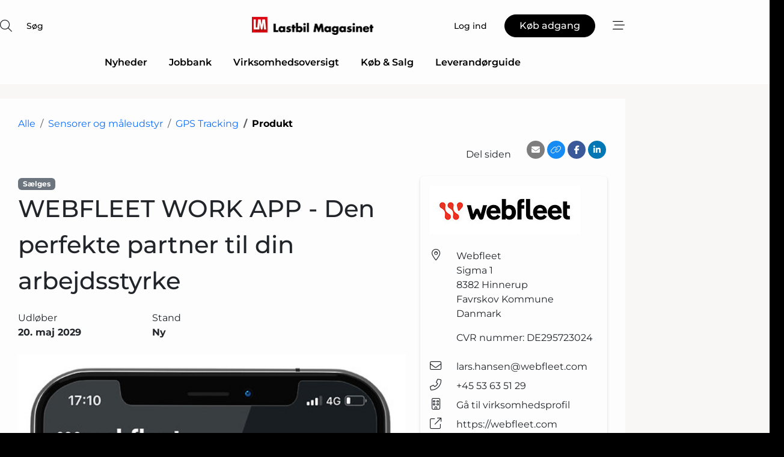

--- FILE ---
content_type: text/html; charset=utf-8
request_url: https://www.google.com/recaptcha/api2/anchor?ar=1&k=6Lcm9MYoAAAAALCwK56W4jiSRIH-og5MNzY-G3m3&co=aHR0cHM6Ly93d3cubGFzdGJpbG1hZ2FzaW5ldC5kazo0NDM.&hl=da&v=N67nZn4AqZkNcbeMu4prBgzg&size=normal&anchor-ms=20000&execute-ms=30000&cb=e7lk6issaayo
body_size: 49397
content:
<!DOCTYPE HTML><html dir="ltr" lang="da"><head><meta http-equiv="Content-Type" content="text/html; charset=UTF-8">
<meta http-equiv="X-UA-Compatible" content="IE=edge">
<title>reCAPTCHA</title>
<style type="text/css">
/* cyrillic-ext */
@font-face {
  font-family: 'Roboto';
  font-style: normal;
  font-weight: 400;
  font-stretch: 100%;
  src: url(//fonts.gstatic.com/s/roboto/v48/KFO7CnqEu92Fr1ME7kSn66aGLdTylUAMa3GUBHMdazTgWw.woff2) format('woff2');
  unicode-range: U+0460-052F, U+1C80-1C8A, U+20B4, U+2DE0-2DFF, U+A640-A69F, U+FE2E-FE2F;
}
/* cyrillic */
@font-face {
  font-family: 'Roboto';
  font-style: normal;
  font-weight: 400;
  font-stretch: 100%;
  src: url(//fonts.gstatic.com/s/roboto/v48/KFO7CnqEu92Fr1ME7kSn66aGLdTylUAMa3iUBHMdazTgWw.woff2) format('woff2');
  unicode-range: U+0301, U+0400-045F, U+0490-0491, U+04B0-04B1, U+2116;
}
/* greek-ext */
@font-face {
  font-family: 'Roboto';
  font-style: normal;
  font-weight: 400;
  font-stretch: 100%;
  src: url(//fonts.gstatic.com/s/roboto/v48/KFO7CnqEu92Fr1ME7kSn66aGLdTylUAMa3CUBHMdazTgWw.woff2) format('woff2');
  unicode-range: U+1F00-1FFF;
}
/* greek */
@font-face {
  font-family: 'Roboto';
  font-style: normal;
  font-weight: 400;
  font-stretch: 100%;
  src: url(//fonts.gstatic.com/s/roboto/v48/KFO7CnqEu92Fr1ME7kSn66aGLdTylUAMa3-UBHMdazTgWw.woff2) format('woff2');
  unicode-range: U+0370-0377, U+037A-037F, U+0384-038A, U+038C, U+038E-03A1, U+03A3-03FF;
}
/* math */
@font-face {
  font-family: 'Roboto';
  font-style: normal;
  font-weight: 400;
  font-stretch: 100%;
  src: url(//fonts.gstatic.com/s/roboto/v48/KFO7CnqEu92Fr1ME7kSn66aGLdTylUAMawCUBHMdazTgWw.woff2) format('woff2');
  unicode-range: U+0302-0303, U+0305, U+0307-0308, U+0310, U+0312, U+0315, U+031A, U+0326-0327, U+032C, U+032F-0330, U+0332-0333, U+0338, U+033A, U+0346, U+034D, U+0391-03A1, U+03A3-03A9, U+03B1-03C9, U+03D1, U+03D5-03D6, U+03F0-03F1, U+03F4-03F5, U+2016-2017, U+2034-2038, U+203C, U+2040, U+2043, U+2047, U+2050, U+2057, U+205F, U+2070-2071, U+2074-208E, U+2090-209C, U+20D0-20DC, U+20E1, U+20E5-20EF, U+2100-2112, U+2114-2115, U+2117-2121, U+2123-214F, U+2190, U+2192, U+2194-21AE, U+21B0-21E5, U+21F1-21F2, U+21F4-2211, U+2213-2214, U+2216-22FF, U+2308-230B, U+2310, U+2319, U+231C-2321, U+2336-237A, U+237C, U+2395, U+239B-23B7, U+23D0, U+23DC-23E1, U+2474-2475, U+25AF, U+25B3, U+25B7, U+25BD, U+25C1, U+25CA, U+25CC, U+25FB, U+266D-266F, U+27C0-27FF, U+2900-2AFF, U+2B0E-2B11, U+2B30-2B4C, U+2BFE, U+3030, U+FF5B, U+FF5D, U+1D400-1D7FF, U+1EE00-1EEFF;
}
/* symbols */
@font-face {
  font-family: 'Roboto';
  font-style: normal;
  font-weight: 400;
  font-stretch: 100%;
  src: url(//fonts.gstatic.com/s/roboto/v48/KFO7CnqEu92Fr1ME7kSn66aGLdTylUAMaxKUBHMdazTgWw.woff2) format('woff2');
  unicode-range: U+0001-000C, U+000E-001F, U+007F-009F, U+20DD-20E0, U+20E2-20E4, U+2150-218F, U+2190, U+2192, U+2194-2199, U+21AF, U+21E6-21F0, U+21F3, U+2218-2219, U+2299, U+22C4-22C6, U+2300-243F, U+2440-244A, U+2460-24FF, U+25A0-27BF, U+2800-28FF, U+2921-2922, U+2981, U+29BF, U+29EB, U+2B00-2BFF, U+4DC0-4DFF, U+FFF9-FFFB, U+10140-1018E, U+10190-1019C, U+101A0, U+101D0-101FD, U+102E0-102FB, U+10E60-10E7E, U+1D2C0-1D2D3, U+1D2E0-1D37F, U+1F000-1F0FF, U+1F100-1F1AD, U+1F1E6-1F1FF, U+1F30D-1F30F, U+1F315, U+1F31C, U+1F31E, U+1F320-1F32C, U+1F336, U+1F378, U+1F37D, U+1F382, U+1F393-1F39F, U+1F3A7-1F3A8, U+1F3AC-1F3AF, U+1F3C2, U+1F3C4-1F3C6, U+1F3CA-1F3CE, U+1F3D4-1F3E0, U+1F3ED, U+1F3F1-1F3F3, U+1F3F5-1F3F7, U+1F408, U+1F415, U+1F41F, U+1F426, U+1F43F, U+1F441-1F442, U+1F444, U+1F446-1F449, U+1F44C-1F44E, U+1F453, U+1F46A, U+1F47D, U+1F4A3, U+1F4B0, U+1F4B3, U+1F4B9, U+1F4BB, U+1F4BF, U+1F4C8-1F4CB, U+1F4D6, U+1F4DA, U+1F4DF, U+1F4E3-1F4E6, U+1F4EA-1F4ED, U+1F4F7, U+1F4F9-1F4FB, U+1F4FD-1F4FE, U+1F503, U+1F507-1F50B, U+1F50D, U+1F512-1F513, U+1F53E-1F54A, U+1F54F-1F5FA, U+1F610, U+1F650-1F67F, U+1F687, U+1F68D, U+1F691, U+1F694, U+1F698, U+1F6AD, U+1F6B2, U+1F6B9-1F6BA, U+1F6BC, U+1F6C6-1F6CF, U+1F6D3-1F6D7, U+1F6E0-1F6EA, U+1F6F0-1F6F3, U+1F6F7-1F6FC, U+1F700-1F7FF, U+1F800-1F80B, U+1F810-1F847, U+1F850-1F859, U+1F860-1F887, U+1F890-1F8AD, U+1F8B0-1F8BB, U+1F8C0-1F8C1, U+1F900-1F90B, U+1F93B, U+1F946, U+1F984, U+1F996, U+1F9E9, U+1FA00-1FA6F, U+1FA70-1FA7C, U+1FA80-1FA89, U+1FA8F-1FAC6, U+1FACE-1FADC, U+1FADF-1FAE9, U+1FAF0-1FAF8, U+1FB00-1FBFF;
}
/* vietnamese */
@font-face {
  font-family: 'Roboto';
  font-style: normal;
  font-weight: 400;
  font-stretch: 100%;
  src: url(//fonts.gstatic.com/s/roboto/v48/KFO7CnqEu92Fr1ME7kSn66aGLdTylUAMa3OUBHMdazTgWw.woff2) format('woff2');
  unicode-range: U+0102-0103, U+0110-0111, U+0128-0129, U+0168-0169, U+01A0-01A1, U+01AF-01B0, U+0300-0301, U+0303-0304, U+0308-0309, U+0323, U+0329, U+1EA0-1EF9, U+20AB;
}
/* latin-ext */
@font-face {
  font-family: 'Roboto';
  font-style: normal;
  font-weight: 400;
  font-stretch: 100%;
  src: url(//fonts.gstatic.com/s/roboto/v48/KFO7CnqEu92Fr1ME7kSn66aGLdTylUAMa3KUBHMdazTgWw.woff2) format('woff2');
  unicode-range: U+0100-02BA, U+02BD-02C5, U+02C7-02CC, U+02CE-02D7, U+02DD-02FF, U+0304, U+0308, U+0329, U+1D00-1DBF, U+1E00-1E9F, U+1EF2-1EFF, U+2020, U+20A0-20AB, U+20AD-20C0, U+2113, U+2C60-2C7F, U+A720-A7FF;
}
/* latin */
@font-face {
  font-family: 'Roboto';
  font-style: normal;
  font-weight: 400;
  font-stretch: 100%;
  src: url(//fonts.gstatic.com/s/roboto/v48/KFO7CnqEu92Fr1ME7kSn66aGLdTylUAMa3yUBHMdazQ.woff2) format('woff2');
  unicode-range: U+0000-00FF, U+0131, U+0152-0153, U+02BB-02BC, U+02C6, U+02DA, U+02DC, U+0304, U+0308, U+0329, U+2000-206F, U+20AC, U+2122, U+2191, U+2193, U+2212, U+2215, U+FEFF, U+FFFD;
}
/* cyrillic-ext */
@font-face {
  font-family: 'Roboto';
  font-style: normal;
  font-weight: 500;
  font-stretch: 100%;
  src: url(//fonts.gstatic.com/s/roboto/v48/KFO7CnqEu92Fr1ME7kSn66aGLdTylUAMa3GUBHMdazTgWw.woff2) format('woff2');
  unicode-range: U+0460-052F, U+1C80-1C8A, U+20B4, U+2DE0-2DFF, U+A640-A69F, U+FE2E-FE2F;
}
/* cyrillic */
@font-face {
  font-family: 'Roboto';
  font-style: normal;
  font-weight: 500;
  font-stretch: 100%;
  src: url(//fonts.gstatic.com/s/roboto/v48/KFO7CnqEu92Fr1ME7kSn66aGLdTylUAMa3iUBHMdazTgWw.woff2) format('woff2');
  unicode-range: U+0301, U+0400-045F, U+0490-0491, U+04B0-04B1, U+2116;
}
/* greek-ext */
@font-face {
  font-family: 'Roboto';
  font-style: normal;
  font-weight: 500;
  font-stretch: 100%;
  src: url(//fonts.gstatic.com/s/roboto/v48/KFO7CnqEu92Fr1ME7kSn66aGLdTylUAMa3CUBHMdazTgWw.woff2) format('woff2');
  unicode-range: U+1F00-1FFF;
}
/* greek */
@font-face {
  font-family: 'Roboto';
  font-style: normal;
  font-weight: 500;
  font-stretch: 100%;
  src: url(//fonts.gstatic.com/s/roboto/v48/KFO7CnqEu92Fr1ME7kSn66aGLdTylUAMa3-UBHMdazTgWw.woff2) format('woff2');
  unicode-range: U+0370-0377, U+037A-037F, U+0384-038A, U+038C, U+038E-03A1, U+03A3-03FF;
}
/* math */
@font-face {
  font-family: 'Roboto';
  font-style: normal;
  font-weight: 500;
  font-stretch: 100%;
  src: url(//fonts.gstatic.com/s/roboto/v48/KFO7CnqEu92Fr1ME7kSn66aGLdTylUAMawCUBHMdazTgWw.woff2) format('woff2');
  unicode-range: U+0302-0303, U+0305, U+0307-0308, U+0310, U+0312, U+0315, U+031A, U+0326-0327, U+032C, U+032F-0330, U+0332-0333, U+0338, U+033A, U+0346, U+034D, U+0391-03A1, U+03A3-03A9, U+03B1-03C9, U+03D1, U+03D5-03D6, U+03F0-03F1, U+03F4-03F5, U+2016-2017, U+2034-2038, U+203C, U+2040, U+2043, U+2047, U+2050, U+2057, U+205F, U+2070-2071, U+2074-208E, U+2090-209C, U+20D0-20DC, U+20E1, U+20E5-20EF, U+2100-2112, U+2114-2115, U+2117-2121, U+2123-214F, U+2190, U+2192, U+2194-21AE, U+21B0-21E5, U+21F1-21F2, U+21F4-2211, U+2213-2214, U+2216-22FF, U+2308-230B, U+2310, U+2319, U+231C-2321, U+2336-237A, U+237C, U+2395, U+239B-23B7, U+23D0, U+23DC-23E1, U+2474-2475, U+25AF, U+25B3, U+25B7, U+25BD, U+25C1, U+25CA, U+25CC, U+25FB, U+266D-266F, U+27C0-27FF, U+2900-2AFF, U+2B0E-2B11, U+2B30-2B4C, U+2BFE, U+3030, U+FF5B, U+FF5D, U+1D400-1D7FF, U+1EE00-1EEFF;
}
/* symbols */
@font-face {
  font-family: 'Roboto';
  font-style: normal;
  font-weight: 500;
  font-stretch: 100%;
  src: url(//fonts.gstatic.com/s/roboto/v48/KFO7CnqEu92Fr1ME7kSn66aGLdTylUAMaxKUBHMdazTgWw.woff2) format('woff2');
  unicode-range: U+0001-000C, U+000E-001F, U+007F-009F, U+20DD-20E0, U+20E2-20E4, U+2150-218F, U+2190, U+2192, U+2194-2199, U+21AF, U+21E6-21F0, U+21F3, U+2218-2219, U+2299, U+22C4-22C6, U+2300-243F, U+2440-244A, U+2460-24FF, U+25A0-27BF, U+2800-28FF, U+2921-2922, U+2981, U+29BF, U+29EB, U+2B00-2BFF, U+4DC0-4DFF, U+FFF9-FFFB, U+10140-1018E, U+10190-1019C, U+101A0, U+101D0-101FD, U+102E0-102FB, U+10E60-10E7E, U+1D2C0-1D2D3, U+1D2E0-1D37F, U+1F000-1F0FF, U+1F100-1F1AD, U+1F1E6-1F1FF, U+1F30D-1F30F, U+1F315, U+1F31C, U+1F31E, U+1F320-1F32C, U+1F336, U+1F378, U+1F37D, U+1F382, U+1F393-1F39F, U+1F3A7-1F3A8, U+1F3AC-1F3AF, U+1F3C2, U+1F3C4-1F3C6, U+1F3CA-1F3CE, U+1F3D4-1F3E0, U+1F3ED, U+1F3F1-1F3F3, U+1F3F5-1F3F7, U+1F408, U+1F415, U+1F41F, U+1F426, U+1F43F, U+1F441-1F442, U+1F444, U+1F446-1F449, U+1F44C-1F44E, U+1F453, U+1F46A, U+1F47D, U+1F4A3, U+1F4B0, U+1F4B3, U+1F4B9, U+1F4BB, U+1F4BF, U+1F4C8-1F4CB, U+1F4D6, U+1F4DA, U+1F4DF, U+1F4E3-1F4E6, U+1F4EA-1F4ED, U+1F4F7, U+1F4F9-1F4FB, U+1F4FD-1F4FE, U+1F503, U+1F507-1F50B, U+1F50D, U+1F512-1F513, U+1F53E-1F54A, U+1F54F-1F5FA, U+1F610, U+1F650-1F67F, U+1F687, U+1F68D, U+1F691, U+1F694, U+1F698, U+1F6AD, U+1F6B2, U+1F6B9-1F6BA, U+1F6BC, U+1F6C6-1F6CF, U+1F6D3-1F6D7, U+1F6E0-1F6EA, U+1F6F0-1F6F3, U+1F6F7-1F6FC, U+1F700-1F7FF, U+1F800-1F80B, U+1F810-1F847, U+1F850-1F859, U+1F860-1F887, U+1F890-1F8AD, U+1F8B0-1F8BB, U+1F8C0-1F8C1, U+1F900-1F90B, U+1F93B, U+1F946, U+1F984, U+1F996, U+1F9E9, U+1FA00-1FA6F, U+1FA70-1FA7C, U+1FA80-1FA89, U+1FA8F-1FAC6, U+1FACE-1FADC, U+1FADF-1FAE9, U+1FAF0-1FAF8, U+1FB00-1FBFF;
}
/* vietnamese */
@font-face {
  font-family: 'Roboto';
  font-style: normal;
  font-weight: 500;
  font-stretch: 100%;
  src: url(//fonts.gstatic.com/s/roboto/v48/KFO7CnqEu92Fr1ME7kSn66aGLdTylUAMa3OUBHMdazTgWw.woff2) format('woff2');
  unicode-range: U+0102-0103, U+0110-0111, U+0128-0129, U+0168-0169, U+01A0-01A1, U+01AF-01B0, U+0300-0301, U+0303-0304, U+0308-0309, U+0323, U+0329, U+1EA0-1EF9, U+20AB;
}
/* latin-ext */
@font-face {
  font-family: 'Roboto';
  font-style: normal;
  font-weight: 500;
  font-stretch: 100%;
  src: url(//fonts.gstatic.com/s/roboto/v48/KFO7CnqEu92Fr1ME7kSn66aGLdTylUAMa3KUBHMdazTgWw.woff2) format('woff2');
  unicode-range: U+0100-02BA, U+02BD-02C5, U+02C7-02CC, U+02CE-02D7, U+02DD-02FF, U+0304, U+0308, U+0329, U+1D00-1DBF, U+1E00-1E9F, U+1EF2-1EFF, U+2020, U+20A0-20AB, U+20AD-20C0, U+2113, U+2C60-2C7F, U+A720-A7FF;
}
/* latin */
@font-face {
  font-family: 'Roboto';
  font-style: normal;
  font-weight: 500;
  font-stretch: 100%;
  src: url(//fonts.gstatic.com/s/roboto/v48/KFO7CnqEu92Fr1ME7kSn66aGLdTylUAMa3yUBHMdazQ.woff2) format('woff2');
  unicode-range: U+0000-00FF, U+0131, U+0152-0153, U+02BB-02BC, U+02C6, U+02DA, U+02DC, U+0304, U+0308, U+0329, U+2000-206F, U+20AC, U+2122, U+2191, U+2193, U+2212, U+2215, U+FEFF, U+FFFD;
}
/* cyrillic-ext */
@font-face {
  font-family: 'Roboto';
  font-style: normal;
  font-weight: 900;
  font-stretch: 100%;
  src: url(//fonts.gstatic.com/s/roboto/v48/KFO7CnqEu92Fr1ME7kSn66aGLdTylUAMa3GUBHMdazTgWw.woff2) format('woff2');
  unicode-range: U+0460-052F, U+1C80-1C8A, U+20B4, U+2DE0-2DFF, U+A640-A69F, U+FE2E-FE2F;
}
/* cyrillic */
@font-face {
  font-family: 'Roboto';
  font-style: normal;
  font-weight: 900;
  font-stretch: 100%;
  src: url(//fonts.gstatic.com/s/roboto/v48/KFO7CnqEu92Fr1ME7kSn66aGLdTylUAMa3iUBHMdazTgWw.woff2) format('woff2');
  unicode-range: U+0301, U+0400-045F, U+0490-0491, U+04B0-04B1, U+2116;
}
/* greek-ext */
@font-face {
  font-family: 'Roboto';
  font-style: normal;
  font-weight: 900;
  font-stretch: 100%;
  src: url(//fonts.gstatic.com/s/roboto/v48/KFO7CnqEu92Fr1ME7kSn66aGLdTylUAMa3CUBHMdazTgWw.woff2) format('woff2');
  unicode-range: U+1F00-1FFF;
}
/* greek */
@font-face {
  font-family: 'Roboto';
  font-style: normal;
  font-weight: 900;
  font-stretch: 100%;
  src: url(//fonts.gstatic.com/s/roboto/v48/KFO7CnqEu92Fr1ME7kSn66aGLdTylUAMa3-UBHMdazTgWw.woff2) format('woff2');
  unicode-range: U+0370-0377, U+037A-037F, U+0384-038A, U+038C, U+038E-03A1, U+03A3-03FF;
}
/* math */
@font-face {
  font-family: 'Roboto';
  font-style: normal;
  font-weight: 900;
  font-stretch: 100%;
  src: url(//fonts.gstatic.com/s/roboto/v48/KFO7CnqEu92Fr1ME7kSn66aGLdTylUAMawCUBHMdazTgWw.woff2) format('woff2');
  unicode-range: U+0302-0303, U+0305, U+0307-0308, U+0310, U+0312, U+0315, U+031A, U+0326-0327, U+032C, U+032F-0330, U+0332-0333, U+0338, U+033A, U+0346, U+034D, U+0391-03A1, U+03A3-03A9, U+03B1-03C9, U+03D1, U+03D5-03D6, U+03F0-03F1, U+03F4-03F5, U+2016-2017, U+2034-2038, U+203C, U+2040, U+2043, U+2047, U+2050, U+2057, U+205F, U+2070-2071, U+2074-208E, U+2090-209C, U+20D0-20DC, U+20E1, U+20E5-20EF, U+2100-2112, U+2114-2115, U+2117-2121, U+2123-214F, U+2190, U+2192, U+2194-21AE, U+21B0-21E5, U+21F1-21F2, U+21F4-2211, U+2213-2214, U+2216-22FF, U+2308-230B, U+2310, U+2319, U+231C-2321, U+2336-237A, U+237C, U+2395, U+239B-23B7, U+23D0, U+23DC-23E1, U+2474-2475, U+25AF, U+25B3, U+25B7, U+25BD, U+25C1, U+25CA, U+25CC, U+25FB, U+266D-266F, U+27C0-27FF, U+2900-2AFF, U+2B0E-2B11, U+2B30-2B4C, U+2BFE, U+3030, U+FF5B, U+FF5D, U+1D400-1D7FF, U+1EE00-1EEFF;
}
/* symbols */
@font-face {
  font-family: 'Roboto';
  font-style: normal;
  font-weight: 900;
  font-stretch: 100%;
  src: url(//fonts.gstatic.com/s/roboto/v48/KFO7CnqEu92Fr1ME7kSn66aGLdTylUAMaxKUBHMdazTgWw.woff2) format('woff2');
  unicode-range: U+0001-000C, U+000E-001F, U+007F-009F, U+20DD-20E0, U+20E2-20E4, U+2150-218F, U+2190, U+2192, U+2194-2199, U+21AF, U+21E6-21F0, U+21F3, U+2218-2219, U+2299, U+22C4-22C6, U+2300-243F, U+2440-244A, U+2460-24FF, U+25A0-27BF, U+2800-28FF, U+2921-2922, U+2981, U+29BF, U+29EB, U+2B00-2BFF, U+4DC0-4DFF, U+FFF9-FFFB, U+10140-1018E, U+10190-1019C, U+101A0, U+101D0-101FD, U+102E0-102FB, U+10E60-10E7E, U+1D2C0-1D2D3, U+1D2E0-1D37F, U+1F000-1F0FF, U+1F100-1F1AD, U+1F1E6-1F1FF, U+1F30D-1F30F, U+1F315, U+1F31C, U+1F31E, U+1F320-1F32C, U+1F336, U+1F378, U+1F37D, U+1F382, U+1F393-1F39F, U+1F3A7-1F3A8, U+1F3AC-1F3AF, U+1F3C2, U+1F3C4-1F3C6, U+1F3CA-1F3CE, U+1F3D4-1F3E0, U+1F3ED, U+1F3F1-1F3F3, U+1F3F5-1F3F7, U+1F408, U+1F415, U+1F41F, U+1F426, U+1F43F, U+1F441-1F442, U+1F444, U+1F446-1F449, U+1F44C-1F44E, U+1F453, U+1F46A, U+1F47D, U+1F4A3, U+1F4B0, U+1F4B3, U+1F4B9, U+1F4BB, U+1F4BF, U+1F4C8-1F4CB, U+1F4D6, U+1F4DA, U+1F4DF, U+1F4E3-1F4E6, U+1F4EA-1F4ED, U+1F4F7, U+1F4F9-1F4FB, U+1F4FD-1F4FE, U+1F503, U+1F507-1F50B, U+1F50D, U+1F512-1F513, U+1F53E-1F54A, U+1F54F-1F5FA, U+1F610, U+1F650-1F67F, U+1F687, U+1F68D, U+1F691, U+1F694, U+1F698, U+1F6AD, U+1F6B2, U+1F6B9-1F6BA, U+1F6BC, U+1F6C6-1F6CF, U+1F6D3-1F6D7, U+1F6E0-1F6EA, U+1F6F0-1F6F3, U+1F6F7-1F6FC, U+1F700-1F7FF, U+1F800-1F80B, U+1F810-1F847, U+1F850-1F859, U+1F860-1F887, U+1F890-1F8AD, U+1F8B0-1F8BB, U+1F8C0-1F8C1, U+1F900-1F90B, U+1F93B, U+1F946, U+1F984, U+1F996, U+1F9E9, U+1FA00-1FA6F, U+1FA70-1FA7C, U+1FA80-1FA89, U+1FA8F-1FAC6, U+1FACE-1FADC, U+1FADF-1FAE9, U+1FAF0-1FAF8, U+1FB00-1FBFF;
}
/* vietnamese */
@font-face {
  font-family: 'Roboto';
  font-style: normal;
  font-weight: 900;
  font-stretch: 100%;
  src: url(//fonts.gstatic.com/s/roboto/v48/KFO7CnqEu92Fr1ME7kSn66aGLdTylUAMa3OUBHMdazTgWw.woff2) format('woff2');
  unicode-range: U+0102-0103, U+0110-0111, U+0128-0129, U+0168-0169, U+01A0-01A1, U+01AF-01B0, U+0300-0301, U+0303-0304, U+0308-0309, U+0323, U+0329, U+1EA0-1EF9, U+20AB;
}
/* latin-ext */
@font-face {
  font-family: 'Roboto';
  font-style: normal;
  font-weight: 900;
  font-stretch: 100%;
  src: url(//fonts.gstatic.com/s/roboto/v48/KFO7CnqEu92Fr1ME7kSn66aGLdTylUAMa3KUBHMdazTgWw.woff2) format('woff2');
  unicode-range: U+0100-02BA, U+02BD-02C5, U+02C7-02CC, U+02CE-02D7, U+02DD-02FF, U+0304, U+0308, U+0329, U+1D00-1DBF, U+1E00-1E9F, U+1EF2-1EFF, U+2020, U+20A0-20AB, U+20AD-20C0, U+2113, U+2C60-2C7F, U+A720-A7FF;
}
/* latin */
@font-face {
  font-family: 'Roboto';
  font-style: normal;
  font-weight: 900;
  font-stretch: 100%;
  src: url(//fonts.gstatic.com/s/roboto/v48/KFO7CnqEu92Fr1ME7kSn66aGLdTylUAMa3yUBHMdazQ.woff2) format('woff2');
  unicode-range: U+0000-00FF, U+0131, U+0152-0153, U+02BB-02BC, U+02C6, U+02DA, U+02DC, U+0304, U+0308, U+0329, U+2000-206F, U+20AC, U+2122, U+2191, U+2193, U+2212, U+2215, U+FEFF, U+FFFD;
}

</style>
<link rel="stylesheet" type="text/css" href="https://www.gstatic.com/recaptcha/releases/N67nZn4AqZkNcbeMu4prBgzg/styles__ltr.css">
<script nonce="5gIJ1ra8J_GRHpK3hhnWyw" type="text/javascript">window['__recaptcha_api'] = 'https://www.google.com/recaptcha/api2/';</script>
<script type="text/javascript" src="https://www.gstatic.com/recaptcha/releases/N67nZn4AqZkNcbeMu4prBgzg/recaptcha__da.js" nonce="5gIJ1ra8J_GRHpK3hhnWyw">
      
    </script></head>
<body><div id="rc-anchor-alert" class="rc-anchor-alert"></div>
<input type="hidden" id="recaptcha-token" value="[base64]">
<script type="text/javascript" nonce="5gIJ1ra8J_GRHpK3hhnWyw">
      recaptcha.anchor.Main.init("[\x22ainput\x22,[\x22bgdata\x22,\x22\x22,\[base64]/[base64]/MjU1Ong/[base64]/[base64]/[base64]/[base64]/[base64]/[base64]/[base64]/[base64]/[base64]/[base64]/[base64]/[base64]/[base64]/[base64]/[base64]\\u003d\x22,\[base64]\\u003d\x22,\[base64]/[base64]/CksKbw61+w4h1w752Tm3Du1bDhsKHbsOMw5kEw7XDjU7Dg8OgAnE5HsOKK8K8LlbCsMOPEzofOsO0wrROHG/DgklHwrgwa8K+BU43w4/[base64]/Dr0VOw5gFY8K9GcO7wo3DjX3CnDDClMOcVMO1QDrCk8Kqwr3CglkSwoJxw7sBJsKgwqEgWinCuVYsbT1SQMK9wpHCtSlSeEQfwqLCq8KQXcO2wpDDvXHDskbCtMOEwocqWTtnw5J/P8KICsOxw6/DgFkyUsKcwr5HRMOOwpfDjCnDtn3CoVIsYsOzwokcwo11wrpTVF/CmMOAWGMfE8KADVErwplTIkLCucKawoc3UcOhwrUVwqfCmsKTw6g5w4HCmQjCkcKqwrMIw7TDuMK5wr5nwo8HcMKeA8KpFm93w6PDlMOtw5bDhnzDuUcMwrzDmEMKasOkPGsdw6orwqN6KBTDgUd4wrJ9wrzCgsK2wq7Cr0FeC8KEw6/CjsKpP8ObGcOpw4EHwr7CjMOkRcKQX8K/NMKCXBbCjTtywqXDosKyw7DDrTvCgMOuwrFiOkTDjm1dw4pTX33CpgjDqcOiakF0cMK3asKLworDknZJw4TCqh7DhC7DrcO2wqYqV3fCu8KuXBZ1wqYhw7g/wq3CrcKzYjJWwpDCmMKew5swYSXDlMOcw5HCm10ww5PDl8KIECJDUMOJMsOLw6TDvj3DuMOiwo/CpsOjPcOsbcKDJcOiw7zCg1PDjFdcwrvCgmNrAi00w68JQVULwpLDl3DDucKqJsOQdsO0KsOowrjCsMKLesOdwo3CiMOrTsOBw57DhcKfCBrDlCXDiCTDkBBbKzs0wonCsCbCtsOowr3CucO3wo48BMKJwqp4TTVewq0qw6xRwrnDvAARwo/[base64]/ChTzCuMKlYgY0IEbCpcKjVTUgE0IlFMK+w63DuBfCnxvDiTwjwqEawpfDuBrCsg9LV8Olw5bDm2HDhsK2GB/CuxNCwpjDjsO5wotPwoYacMOJwrLDuMOoCm93aBvCrQ88wrokwrd5MsKCw4vDhMO2w7Mqw6gGZwojSVjCv8K9Cw7DocOIe8KkfxzCrcK7w5LDucO8JcOvwrQgdyQ+wofDhcOmcH3Cr8Oew5rCpcOPwrQ/GcK3S3UAHkRZLMOOWMKGQcOsdADDrw/DrMOqw4tWZwzDrcO9w7nDkhR8CsOhwpdew4hLw5siwpXCulMzaQ3Du1vDq8OrYcOywqtnwqLDnsOYwqrDp8ONPnVCVFHDonwbwr/[base64]/CllU8w5HCjCctw4FEQxnCkcKVwrXDh03CqGfCg8ONwrBNwrlJw7A4wo9dwoTDlQ9pFcODQMKyw6rCljRZw5xTwqsJP8OhwrrCsDPDh8KcAsOkZsKNwobCjWbDrhQew4jCmsOTw7sOwqdiw5LCq8OTbwvCmEVVFHfCtC7DnFTCtDNTKx3CscOAczlQwrHCrX/DjsO6A8KKMmdDc8ObYMKpw5vCplPCvcKeDcOUw7bCqcKWwoxZJV3DsMKVw5R5w7zDrcOlPMKudcOPwrPDlsOPwp0uOcOLYcKYDMOywqMZw4Z7RENiRCbCjsKEM2bCvcOrw7A8wrLDnMK2aj/DlUd1w6PDtiEcKwovAcK5PsK1YWlOw4HDoGZqw6jCsHNoYsKCMDjDpMK8w5UDwqFjw4ojwrbCgsKvwpvDiXbCsU9lw71WTcOWQHPCucOBAMOvSSbDmB4Aw53Ck3/[base64]/[base64]/CuMKwwr3DpHYhfmgGSwHCp8KYID/DuDI/IsO3JMOBw5YLw5/[base64]/Dmgp5w5tQecOUcS8ow5xYwoLDuMOWwoNUUWEPw4IQbVHDk8K8exklbHVpE2pZam1uwrdcw5XCtBgswpM/[base64]/CrsOGwqPDk8KewopDwpNTQVFqwrcnAsKyCsK7wo8Fw5fCosOuw54oCQPCjsOPw4bClCTCpMKCFcKPw53DtcOcw7LDvcK4w7bDihQaPkkgMsO6by/DhjXCkFpVfV4lWcO9w5rDicKKfsKJw7ctI8KkHcKvwpgDwpcpQMK5w4I2wqzCiXYJVVE0wr7Cg3LDlsKMGUbCv8KywpFuwo7CjyPCmRoZw64GCsORwpQAwp01dWjDjcKNwrcwwpDDigvCvFJJHmPDiMOnDAoxw5krwo9tKxTDpxTDvsOIw4V/w7/Dv3llwrQewoNfIEXCqsKswqUuwrE4wopww5Fvw55CwogfKC8owoPCgSXDmcKFwpTDjn88WcKKw7PDmcO7anVLIBjDkMOAVxfDpsKoZMO8w7XDuhdGPsKzwrQJD8O5w6FzZMKhLcK7cUN9w7bDj8OVwo3CpWg0wqh1wrLCkX/DkMK4ZFdBw61Mw61kKh3Dn8OjWGTChS8IwrRQw5pBUsO4ZigMwo7CgcKdL8Kdw6dow7hLcz8jbBTDrAZ3JsO7PmjDk8OJecK/YVYKc8OZDsOFw5/Dow3Dh8Kuwppxw40BDEBAw4vCjHstA8O7wowkwpDCocKFE0EXw4rDmgpPwonDgRlyHVPCtlTDvcOgFXNTw6rDmcKuw7ouw7PCr27Cnk/Cqn7Dp1wiLRPDlMO3w5p9EsKuMSl9w7U3w5E+wqnDuhRXE8Ovw5DCk8KswovDjsKDFMKKCMOGB8ODT8KuQsKHw5fCrsOoZcKBP0xnwpDDrMKRGsKpTcOZZhfDljnCh8O1wprDt8OlZSJ7w6zCqsOBwoZbw5PDg8OCwprDjsKVAA/Dlw/ChGfDpnjCpcKybmXDsENYRcOKw7JKO8OpYcKgw6Yyw4jClm3DmAJhw5rCuMObw4s5R8K2PjI/FMONPnLChyTDnMO+aCMMXMKBWzUiw7xWREHDilNUEi3CvcOQwo4XT27CgXTChFDDigwiw493w6/[base64]/CkcO/wrNnXcOOMGBLwqTCmR8ERMKlwqzDnVE+Q21Hw5PDmsKDI8K0w7HDpAxnFsOFd3zDlHfCtm5Vw7JuP8O+W8Kmw6/ClGTDs3EAT8Oswq54M8O3w6bDlMOPw71FLks1wqLClsO0SwhuaD/CjBkYKcOoSMKYKmN3wrnDtQfDncO7VsKwf8OkCMOfb8OPIcOlw6MKwplpBUPDlw0bazrDgAjCvSo1wrBtFghcBjMiM1TCq8KxMMO5PMKzw6TCpy/Cqy7DmMOUwqfDpC9ow4LCvcK4w5E6OcOdSsOLwrTClgrCgjbCgi8GbMKEbnXDm00sM8OrwqoXw6h/OsK/QiJmworCoDhqUiMTw4LDg8KgJS3CrcO5wq3DvcO5w6YVK0Q+wrnCgsKgw4V1fMKow4bDrsOHMMKfw5fDosKzwqnCrRFvasK9wp0Dw7thJsOhwqXCnMKGLQLCoMOTXg3Ck8KwU2/CisOjwrPDsyrDll/CjMO1woMAw4PDh8OxbUXDgTfCl1LCmsOwwq/DsSvDt0Yxw6EgKcOPXsO7wrrDqDvDokDCuTbDizRQB1tTwrAZwp7DhhwXW8KtDcOew4wJVy0OwrwxK2fCgQ3Ds8OLw4LDpcKdwq5OwqF+w4hdXsO8wrc1woDDj8KYwpgrw5bCoMOddsOac8O/IsOFMDp6wqJEw709FsKCwqAGW1jDoMKrZsONbwDCnsOOw5bDrgzCtMOyw5YzwpU2wrIXw4HCsQkaJsKtcUAhGMKuwqcpFyY+w4DCtS/CsWZWw4LDihTDkVLCixBAw4YGw7/DjmMEdWvDtjfDgsK/[base64]/[base64]/[base64]/[base64]/DkcKCUcK5w4U5U8OSRXfDh2PCq8KYwqvDgsK2w6JUf8K1FcKCw5PDssOYw6k9w63DmC7Cg8Kawo0URg5LNjAIwpLCqsKGW8OHWsKrGwvCsyTDrMKqw7kLwpkoOcOuETdXw6TClsKFc2kAVRnCi8KzOEbDnmZjSMOSPcKzdzwJwqTCkMKcwq/DvDJfeMOuw4PDncKJw609wo9xwqVOwqHCksORW8OkZsOSw78KwpgTAsKuIWsuw4rClSIew6PCjg84wq3DlnLCqFIew5LCqMOnwp99aS3CvsOmwqIFc8O3XcKnw5IlY8OfLmoCeDfDgcK7XcOSEMKnNwN1esONEcKYSm1cEj7Ct8Oxw4pwHcOBTGZLGnxxwr/CiMO9aTjDv3bDrXLDr3rCusO0wqpuCMOIwpPCuxnCm8K+SSDCoGEab1NURMO6N8KlYDXCuCFUw4NfAyLDpMOsw6TCncOFfCQYw7zCrEVmYgHCnsKWwojDrcO8w7jDjsKsw7/Dv8Kiw4ZLU0TDqsKOcVwxO8K8w48Dw4PDlsOyw77DuWrDqsKjw7bCk8KKwpUkQsKPdHfDncKYJcK1B8OIwq/DjFAbw5JcwrMvRcKqVxDDiMKdw4/Cv37DlsOMwpHCgcKvdhE3w77Co8Kkwq3Cl09Aw6JlX8Kjw4wMJMOdwqlbwphRBFxwfAPDljJYOX9yw789wrrCo8Klw5HDkARPwpQQwp8TJ3QhwozDlcKresOQWcK4S8KFXFU1wrxTw7vDh2fDsyLCjmskP8KgwqFxVcO+wqRtwpDDok7Do0Acwo/[base64]/Cj8OWwrF6WixUwp8PwoMUKFfDt8KhFiAXH1Usw5bClcKtLXfCtD3DmTw4e8OGT8KDwpowwrrCucOgw5jChMOrw7Q3GsOqwoFNNcKbw7zCp1vDlcONwo7DgU1yw6fCq3bCmxLChsO6Qy/DgHhgw5TDmztnw4rCo8Kfw7rDk2/Du8OVw4hZwr/DglbCosOmFAM/w5DCnx3Di8KTUcKyT8OQLkzClVZoWcKaUsOFMBDCscO+w6s1N0bDvRkxecK+wrLDgsK3NcO3CcOPPcKvw4jCmE7DuDHDkMKgb8O7wpNYwp/DlRhdLmzDgzHDo0ldbQh6wo7DvQHCpMOCPGTClcKhc8OGd8KMNDjCk8KCw6TCqsKgHRPDl3rDkHRJw7PChcKpwoHCuMKBwokpHSPCvcKmw6pgN8ORw4PClQ3DvMOGwoXDj1NAcMOXwpdiCMKowpfClXV2ElrDrmg8w7XDsMKkw4pFdC7CkQNaw4/CuH8lGE7Dn1lGEMO1wplLUsOrYRwuw5PCuMO0wqDDsMK9w7fCvlfDi8OKw6vCikjDsMOXw5XCrMKDw6tgOjHDrMKkw5/[base64]/w4ByK8OhIkTCjUvDkFXDmsKLwo3ChhVGwrpHFMKXMsKkD8K6P8OJRWvDoMOWwpFkMyrDsiFAw43CijRRw5xpREVpw54sw5FGw5/CksKkSsK3cB5Xw7c3PMKkwpnChMODdGbCuEEmw70xw6fDl8OBElzClMOnfnTDhcKEwp7CoMOEw5DCqcKFeMOqMlPDu8OOFMKlwotlXw/[base64]/[base64]/CsMOfN8Ocwp7DsMOoFnLCpMKYC8OBwq8tDDUpP8OWw45SOsOzw4nClwLDjcK2Zg7Dl1TDjsKkDsKww5rDhsKiw4c8wpEGw6EEw5YLw5/Dp0ZOwrXDrsKDbGhdw5hsw55qw4xtw70YBcK/w6XCuCRYR8KiIcOSw7zDlsKVJlPCmlDCm8OMLsKPYwfCvcOhwpXCqMKEQmDDhWwUwr05w57Cv1oWwrQdRw3Dt8KwAcKQwqbCoSUhwoQhPRzCpnLCu0krZMO/HBHDkiHDqn/DmcK7asKQQlzCh8OCCnkTeMK4KEbCpsKXFcOsR8Osw7ZNSlLCl8KhDMKQTMO6wpDCrsORwr3CsDXDhH4TLcKwa3vCocO/wrQGwrfDtMODworCug9dw78xwqrCjmrDliNZNxNaC8O+w7DDlcK5KcK/fsKyaMOVbShSXDJRLcKLwr5lfi7DiMKgwobCuiYjw5fDvApRbsKFGh/CjMKWwpLDnMOmC1xoVcKNLmDDsyhow4nCk8KydsOYw5rDrVjCoh7DhDTDmj7ChcKhw6bDt8KRwp9wwo7CmWfDscKUGBpJw5EIwqDDhsOKwp7DmsOHwpM+w4TDgMK9dRHCpUPCuw5dHcKtAcOqQFRpOynDr0Anw5UYwoDDkmQjwqExw7lkJUPCtMOxw5jDn8KKbMK/CMOEcwXDjk/CmU3CpsKUKmDCvcOCESg3wr7CvXHCjcKkwpzDnTTChyMkwp9nS8OFaAYUwqwXFzTCqcKaw6daw7I/Ji/DtlBDwpwzwoDDuWrDucO1woZyNjrDoR/Cj8KaIsKhw6dOw4sTFMOXw5vCoQ3DvibDksKMOsKeSmzDnkcpJ8OZESU2w73CnsKleyTDtcKvw71BeyDDt8K5wqXDpMKnw594GgvDjC/CtsO2D2AKSMO/J8KZwpfCrsKMQ30bwq8/w5DCrsOxfcKXZsKHwq99cyPDhXEdW8OLw5YLw7zDscOuE8KOwqfDs3xeXmHCncKAw7bCrg3DusO/[base64]/CncORZ0jDskzCv8KkeXvCusK1VsO4wpvDjGLDtcOaw6HCogBQw58Gw53CpMO9wrDCjUV3ejjDtGnDpMKkCsKzJDNvESYQVsKZwqdUwpvCp1Mpw6cKwoNBEHxnw6YAQBnCuFzCh0Nowqtyw6/DucKBUMKVNik5wpDCiMOMOiJ0wrkjw7hSWxfDtsO9w7kLQcO1wqXDiDlAG8Ouwp7Dn1F4woxuAcOBZXnCrmLCm8KIw7pWw7PCsMKOwpPCosKwXCrDj8OAwqpPa8OBw5HDkSEiwoEtaBgcw4kDw6/DgsOMNykow5Qzw6/Dm8KeCMOfw7N9w5c6DMKVwr8Cwq3DjRFvGxhqw4Emw5fDo8KKwqbCvXBFwpZOw4LDqmnDgsOYwro0S8OTHxbCqHJNXGLDo8KSBsKOw41/[base64]/DkMOOw6LCjCvDlMO1Mn/DtsK2IsKwSMK2wrrCvCvCvsKZw6PCtgfDnMOiw4TDuMOGwqp8w7UyOcOFSirCisKAwp/CkD7Ch8OHw6LDjD03FsOaw5/DmyHCknjCrsKSA1LDpxjCsMOmbH3ClR4OAsKQw47CmSIJXjXDt8Kyw4YeckcSwp3CiDzDqnksLldzwpLCsg8jHXhPO1fCpU4Gwp/DkhbCjmvDlsKIwobDhUVmwqxLM8Krw47DoMK9wpbDm0cDwq1fw4zCm8KtHGBZwpXDsMO2w53ChynCpMOgDBhWwpp7UC8Vwp3DgxAUw7tZw403RcKwfXwbwpJNe8Ogw69UNcK6wp3CpsO/woISwoPDksOzXcOHw43Dq8OUYMOHF8KWwocmwoHDiGJpO3DDlxQdB0fDtsKTw47Ch8OjwrjCpsOSw5vChXpIw4LDqMKGw5PDizl1DcOWJjgQASDDuDTDjGXChMKpWsORYAIcIMOmw5hPe8KnAcONwpA/[base64]/ChCLCjsO8wrhIcMORwq3DmMOEZFzCmh5Ew6nDoGFCRsOlwrEASmXDisKGcEzCn8OUb8K/PMOmHcK6J1vCrMOhwpHDjMK/[base64]/DpMKTwqrDjsO5wqfDtcKFwrrCkxvDmk7DqMKhw5pxJ8OAw4MpbUjDqQpeMB/CpMKaD8K5SsONwqDDuDBFJcK2LGvDtcK9XcO6w7JiwoJ5wphqP8KAw5twdsODWD9iwptow5bCuRTDvkcDD3jCnmXDqBFsw6gTwr/[base64]/[base64]/VGxbwphuwrgKLsK9aMOmw6HCk8OZwrdxw7XChMO+wpbCoMOaHBHCoV7CpSojWA5QPEfCk8OrdsK/RsKkB8K/OsO3RsKvGMOjw5vCgSMzWcOCX3MWwqXCkQXChsKqwpTChjXCuA4vw4diwofCpmBZwrzCtsKiwp/[base64]/DqzN2wrTDjcO/w4vDsxg9MsKKw7Igw7TChMOeQcOAKCLClT7CoCrCiGIiw6JAw6HDsjJePMOye8KUKcOGw4p+YFMXMATDhsOOTX8cwojCnkHCsyjCkcOLH8Oiw7M2woxxwos8w7zCiCPCmR9/[base64]/w4YnLC/[base64]/[base64]/[base64]/Qkctw6vCjsO6DcKsJMO1w5zCtAfCgHTDjFpkwqBcw7bDjkk4FQlIUcO8Vjtgw7HCjVrCusKiw6lNw4zCmsKZw47Cr8K/w7UiwqLCtV5Lw7fCgMKkw6vCnMOnw6zDsRxSwqEtw7nDmsKXw4zDn3/Ck8KDw7N+Gn8tXEnDgElhRAnDnh/DvyZ/[base64]/DqhTDuV3DtwTClsKBWmYhLXUkOnwEZcKNw5tYISZ7V8OEQMOHHsKEw7cLXR9+XnQ4wqPCn8Kfel8OQzTDtsKwwr0lw4nDrldOw58FBQt9csO/wpMoGcKYGXliwo7DgsK3w7A4woEBw7cPAsOBw5bChsOBNMO+fTxVwqLCpcOWw57DhEPCgiLDgcKdUsOwa1s8w6DCv8KPwrAeHFNMwpDDnw7CmcK+VcO8wqFCRk/DjRbCuT9vwr5sX09tw5l7w5nDkcKjAlLCk1LCh8OrRAXDnznDjcKww65xwrHDssK3Dm7CsRY/KH3CtsOUwofDocKJwq57c8K5bsKfwqA7GQgVIsOrwpA5woVhDzZgNC8XZMKkw6U+fUsuaWrCqsOEJ8OiwofDtl/DoMKxahHCnzTCplx3ccOPw6Ehw5LCj8Kbwowzw45aw68sOzklC0s3PErCtMKre8OOdAYQNMOXwokXQMO1wqJCZ8KJAiwVwrJLBcOPwr/CqsOuch9Swrxew4DCrj7CqMKow4ZAPwPCucK9w6fCsC13ecKcwq/DjVTDssKAw4wGw7hTPwnDvMK6w4/DtF/[base64]/DpsKWw6sbHgjCtAIZwo94w59qasKcwpbCgm4WWsKcw5JuwqbDnxjDjMOcH8KhR8KJWVHDpT3DuMOUw7fCsAoFX8Otw6/Cp8OVE3PDpcOFwpA1wobDhcK6AcO9w7zDlMKDwpzCp8KJw7DCq8OWW8Oww53Dp0hII1PCtcKxw6nCscOPDzdmK8OhdR9Lw6QwwrnDpcKSw73ChW3CiXQcw4RzJcK/NcOKccKpwql+w6nDr3gAw4xqw5vCk8KRw44Zw4p7wojDt8KcRzhSwqttN8OqfcOxZsO7XSrDjComVMOnwonCt8OiwrR/[base64]/CisKGwqbDlsKzwrzDn3xcw4rDlzF1w6gTd0lMdMKDW8KLOMOpwqrDoMKNwpLCi8OPK1s8w69lE8O0w6zCnyc7OcOha8KgRsO0wrPDlcOhwrfDnz4HY8OqGcKdbl8fwo/CgcOgccK4SsKxOUM9w6DCrnMEJhcUwpPCmQvDhMKtw4/DgC/DpsONJQvCjcKsCsKYwpbCuE0/cMKiLcKAWcKxDcOAw4XCn1PDp8K4fXwuwrFMB8OoO0kbIsKRPcOnw4zDicKdw4nCksOANsKeQTBOw6XCq8Krw70/woPDsVHDkcOjwpfCmArCsk/DtQ8yw7fClRZHwp3Dv0/DnU52w7TDo1fDoMKLZkPCrMKkwot/JMOqImhsQcKWwqpTwo7Dj8Kdw4PDkiINR8Knw57DmcK8w79zwoAcB8OoVXvCvGrDqMKHw4zCocKcwr4Gw6fDgmvDpgfDksKhw5w6cmJCMXXCqG3DginCmcK6wojCiMOpXcO5asOlwocqIMKVwpROw4R1woUfwo5qOMKjw4/CjD3DhsKIb25FOsKbwpHCpABswp5IZcKGHcOlXSLCmVxidEjCuB5vw4xeWcOsEMKBw4DDnHPCvRrDtcK9M8OXwrHCpHzCln3Ds0bCiRpXe8K9wqDChA4kwr5Gw5HCnFdBXUc1BhgswojDvyTDp8OZVQzCl8OdQV1ewrQlwotSwo59wr/Dhg4Zw6DDrgzCmMKxGkjDs30twobDlwU9NHLCmhcWN8OESFDCs38Lw7DCqcKhwqIfNnrDlURIJsK4TcKswpLDiFHCjmbDucOeA8KMw4jCk8OFw6tfGlzDhcKCaMOiw7MbJsKew7dnwo3DmMKzEMOJwoYPw4s1PMO9MBbDsMO2wotWwo/Cv8K4w5/ChMOsLRvCncK5IzvDpljCpRbCosKbw5kUPMOHC25tASlAZFQvw5XCrnEnw6zDt2/[base64]/Ct2Aeb8KmXMKVR8Kdw4DDo3xnNMKrwr7CtMKWw5HClcK/w7nDt2d4wrMODQTCtcOJw7MDJcKGWndFwoYgZ8OWwrnCkkE1wq/[base64]/[base64]/CpWLCv8Ojw5x8w6jCnMK0UsKhYhnDtMOnT33DjMOdw6zDpsK3wq0Zw6jDmMOUF8KlFcOaR0LDr8OoK8KLwqQUdRJjwqbCg8O9HGJmB8Kfw4NPwpzCm8OXd8Omw4EVwocjQBIWw7xLwqE/GnYQwo8fwpTCmMOewrLCusOjEHXCvlfDuMKTw4wGwogRwq4Ww4A9w7RAw6jDkcO1ecORMMOEenN4wq3DgsKBw77Cv8OCwr84w6HDmcO/CRl4MsK+BcODHhlYwq7ChcOHJsO6IysRw6vCuWrCi2hdFMKpWy59wp3CjcKZw7nDmnV0wrktwpDDrnbCqRHCtMOqwq7CnBxPTMK8w7vCsA7CrUEuw7lSw6LDmcKmKHhPw74Hw7HDqsOWw4AXOUzDpcKeCsKjd8OOFiA/ZRo8IMKew7o5AiHCscKOesOYVsOtwr7DmcO1wrpCbMKKUMKrYGQXbsO6VMKWRsKKw5A7KcKkwqTDlMOzXU/Dq1zCscK/UMKIw5EXw6TDt8Khw5fCo8KfVkPDhsObXnbCnsKDwoPCgcKGczHCpsK9YcKywpY+wqXCgMOjSBvCo1tFZcKYw57CmQPCoUUIQFTDlcO/XlTCv3zDk8OJCRA9DD7DjR3CjMKLZhfDtgrDpsOaVsKfw7wNw6/DicO4wp5/wrLDgRBcw6TCnh3CqBbDn8O8w4QZfjXDqsKcw4fCokjDnMO6B8KAwpwsI8KdAF7CvMKIwqHDg0zDhF1jwp5iTFY8axItwq4ywrLCnnl8HMK/w7Naf8Kjw5LChsOpwpTDvBkKwogAw7YSw589TDTDtQA8B8KywrzDqA3DvxtDAmvCmMOgGMOiw6nDgSfDqmwRw4Q1wpvCh2jDqQDCk8OrJsO/[base64]/DrsOuw7LDrXwhw5nCkifDvy/CiVpWw7IYw5/CucO3wrLDs8OHQsKgw5/[base64]/w6ZEOcKsFsKNRcOEw5A7w5QgwpXDm2F2wqxEw7fCrwPCgTkcCgphw59/[base64]/CgWsLB8OUI8Kpw4fDnMKkVgzCkcOOXX7CnsOoGsOLUh0xOMObwr7Dh8KbwoHCil/DmcOGFcK3w4TDscKKYcKZPsKjw6VNTW4Zw5XDhVzCqMOLB2bCjlDCqUICw4fCrhFxJMKbwr7ChkvCg01Iw68QwoHCiWbDvT7Cl1zCqMKyD8O0wottIMOifXjDh8Oew5nDnGkUBMOiwq/DiVLDgV5uOsK5bFDDpsK5Ih/DqRjDsMKjHcOKwrBmAwnDpDzCghYfw47ClnXDvcO8wqAgSytXbhpEJC5UK8OCw7cWfCzDp8KUw4nDlMOjw4HDlSHDhMKtw7XDisO8wqMQRlXDtGlCw6nCi8OTEMOOw5HDgB3Crko1w50vwphKS8ONwqLCk8K6ZR9rYB7DoS90wpXDmcKiw6RQMn/DhGw9w4E3a8OJwoLClk0vw759AMOLw48DwpYHCittw5M7FTU5CBvDm8Ojw7gdw7XDiwd9OMO4OsKRw71kXTvCvQRfw6IRNcK0wqgTEhzDjsKbwoB9bytvw6jChxIIVGcfwrg5S8KBWsKPLzhkG8O7IyPCn1HCoWJ3GjAECMO8w7DCuBRYw4w/WVA6wrskUkXCmCPCocOiUlpyYsOGKcORwqMfw7XCscKQSjNUw47Cqg9Awp8tDsOjWio6QCwscMKuw6XDp8KkwrTCqsOHw5l5wpVSUR3Di8KTchTCjj5Hwp9Ic8KHwq/CqMKEw5vDrcO8w6UEwq4rw7nDrsKKL8KawrjDuwxlTjLDmsOOw5FRwokHwo8Swp/Drjgebh9HKG5maMOeL8O/e8KnwqHCscKpZcOyw6VBwodbw4UyOivCqRVacwvCgB7CncOcw77Cgn9KAcOgw6PDj8OPdsODwrrCulZ1w5/[base64]/DhsKyw6jDpnXCp8K3wp3Ck0Ryw4ZYWMODBB4MUcOGaMKhw6rCrRDCoWQpLzXCksKQAX1aVlU9w7bDiMOVCMO/[base64]/CpxrCosKiw43DrsOeXcK2wooxwpDCl8OTwpQqwr3DrjTCpjzCsGIKwojCnHbCvhpTT8OpasOlw4Rfw7HCnMO0QsKeEkNvVsK9w6HCssODwozDssObw7LCpsOiHcKkRybCg2jClcKuwqrCscO2wonCjMKBDcKjw4UPTjpkJw7CtcOgbMOuwqEuw5kEw6PCgsKPw6kSwr/DgMKVUMOPw51vw6xjCsODUFrCjy7Chlljw6/CosKlMBjClBU5IHPCvcK6UcOOw5N0w4nDucK3BhtPBcOpPVRgYsKySnDDnhFpw4/CgUJAwrzCmizCnz4rwroiwo3DmcO/wonCmCMFacOCccKPcj91DD/ChDrCj8KrwofDmCxrw6jDoMKyHMKYPMOpXcOZwpXDmnrDsMOuw553w41HwpHCr2HCjhI0PcOCw5LCk8KqwoU4SsOnwobCt8OKETfDshXCsQjDqUwCLWvCmMOewo9vf1PDq2koLWQ+w5BYw7nCuih5Q8Oow6V2XMKQfjJpw61/T8K9w74owol6Bnx4VsO6wpt7WkfCqcK6LMKxwroTWsOow5g+fHnCkG7DlTzCrTrChmUdw6prasKKwpI6w6h2ck3CucKID8OWw4jCjF/Dmh8hw4LDpljCo3XCpMOgwrXCjQowVUvDm8O1wqVgwp90BMKMElPDocKLwpDDnUApCFrCgMO+w5VzDlrCgsOkwqkAwqjDpMOQeVdLWcKbw711wqvDq8OUEMKMwr/[base64]/FMOHwphzw4TCmWXDr1/Dq2AHw5hLEMOaEm3DocKgw6hQAcKnJR/CjQsDwqTDjsOccsOywrE1B8K5wrJnX8Kdw6k4OsOaO8O3Z3tlwrLDkjDDjMOvL8K3wr7Ck8O1woFnw6HCpmnDhcOAw5vChVTDlsKJwqxPw6TDuw0dw4xmH2fDscKHwrPDvT4cY8OHR8KoLz0jCmrDtMKxw7HCqsKjwrRawq/DmsKOQCdrwpvCtmHDnMKxwrQ5M8K/wqjDqsKJBT7DrsKIZW7CnScFwqDDvi8mw5BPwpgCw5U+wo7Dr8KTGMKLw4V5QjUEc8Oew550wqQwZxdoQz/Dsm3DtWd0w7XCnCd1HSAPwolGwovDu8O0L8KDwo7DocKVHMK/FcOVwpNTw47CqlxDwoNxwqtOS8OpwpPCmMObOAbCpcOSwrkCDMO1wqvDlcKHGcOXw7dtbzHClxk5w5vCkzbDt8OTPMOIHQF5w73Cpi4+w6lPUcKrLG/DrcK6wrkNwqXCtcKWdsOyw7MWEsKzPcOXw5cIw59Aw43Cs8OnwoEDw47CssKbwo3DvMKaBsOVw5ZQVBVzFcKFUHLDvVHCqW7CkMKndFE0wod2w5IOw6/[base64]/[base64]/DtMK0wqVGwoDDv3lDwr7CqyZVEcKUT8KNbHvCnlbDlcOmMsKUwrHDrcO4AMO4SsKsBTosw7Ytwr/CiDltSsO/wrcRwpHCncKVTTHDjsOJwoQhKmXCuARZwrHCgEzDkcO4PMOiecOba8OdLxfDpGtwP8K4bMOdwpTDgxR5LsOzwo9oGQrCuMOawpLCgcOrFkt1wo/Cq0nCpCw8w5Miw6N7wq/DmD0vw4QMwoJgw6bDhMKkwr9EGSJpOTcODnjCpUTCnMOcwoo+w7sWA8KCwrA8QD55w7c8w77Dp8K3wpRMFlHDi8KQLcKfXcK5w6HCncKpHH/[base64]/CnhbDn8KbfHJjWw0ywpNwwrI1f8ONwr/ClmgNOAvDgcORwrlEwpIXbcKwwrlqfXDChQBWwoYNwoPCnS/DvXs5w5/DunjCnSXCgsONw6ogayMpw5tYGsKEVMKWw6vCqmDCsxzCkjbDs8Otw5bDmsKnZsOGI8OKw4lVwrkJEUJpZMOpEMOaw4lJRExEHncgIMKFOGpccT3DmsOcwp8qwrg8Jy/CusOsK8ORJcKNw4TDkcOJMjFnw7XCqC8Mw45ZVsKwDcOzwqPDvSDClMKzUsO5wrZEYCnDhcOqw545w4FLw6jCssOVbcKHMyBvT8O+wrTCkMOew7UaZMOLwrjCpcKlVwNiScKwwrwdw6V+NMO8wpAZwpI/AMOkw6s7wqFZVsOtwoU5w57DrALDs1vCkMKIw6wDwqHDnibDkGdJTsK6wq1lwoPCtsKEw5vCg2DCk8KEw4xkYj3CgsObw7/[base64]/DkcKsDQhEc8Ktf04iwoRRMwIhWRdRKmQkw4vDt8K7wpjDiXXDv0BDwokmw5rCjw/Cv8KBw4o3GzIwOsOcw63Drn9Hw7rCr8KnZlDDhsO5MMOMwoNWwo7DrkYIVCkKGVrCm2xeC8O1wq8Lw65SwoZrw7fDr8OJw7srZQgaN8KYw6B3K8K8ZcOJLzLDmE1bw5vCh2rCmcK9al/CosOFwojClwcmwoTChMOAV8O8woLDqFdcKQrCnMKMw6XCpcKtIylQbDwcRcKSwpvCosKNw63ChF/DnC7Dg8Kaw53Dm29oQcKrYsO4dXRaVcO7w7onwpMOQV3DusKaeCdVLcKLwofCngA8w5ZqFSMERU/Cl0/Cj8K6wpXDrsOqBg/[base64]/CqsOICsKpw7nDu2BZwoAHw7tKO8KsO8Kzwo8xfsOtwoUywpoEX8O1w5g/Ri7DksOSw40Bw70hZcKgHsKLwpHCnMOjGhVhUXzDqg7CmgDDqsKRYMK+wrjClcOXOgwhE0zCil8xU2ckM8KDw7cLwrUlF0wQI8KTwoY5RsOfwrR3X8OBw7snw7LCrxDCsB5yT8KiwpfCjcKHw4/DocK+w7rDh8Kyw6XCrMKbw6VZw45VLsOAMsKXw4BBw5/[base64]/[base64]/DqsOzdQzCmjrDmMKyVMKoGmMueVNsJ2jDk8K8w5s1wokmNRJpw5vCsMKWwozDg8KKw4DCqg0SJMKLHVnDnwRlw77CkcO6dcODwr/DhR3Dj8KWwplBHsK/w7bCtcOnYT4+QMKiw5rCkWAuckRUw7LDjcKtw4MNTDjCsMK2w4TDucK7wrLDgBtWw7Iiw5LDpAnCtsOEPnUPClkaw51oVMKdw7N2R1zDrsODwofDqVwPKcKvKsKrwqsjwqJHNMKQC2rDlSgdXcOew5IOwr0cGV99wp0PdlTCrCvDqcKqw5pVCsKedUXDgMO/w6LCvj3CgcOxw4DCh8O6RcOlfXnCpMO8w4jCgiFaVH3DvTPDowfDkcOlcHFfAsKkEsO0Ji8DDCwsw7JuTzTCqHJcFnt7AcOeAyvCkcKdwoDDvyk/JMODTgLCjUHDgsKXAVFRwqZHHFPCk2AWw5vDkzrDjcKjCznCjcKew4IaO8OhWcOvbHHDkCICwp/DmDvChMK8w63DosKNFmF/wrN9w7UZK8KhScOSwrbCuDV9w73CtDpXw6jChF/CmEp+wqNcW8KMe8KKw7pkCxzDljEqC8KbBjfCkcKSw4hbwo9Bw7wDwp/DjcKXwpPCrlXDg3ltIcKDVyNROFXDk2oIwoLDnhXCvsO+IiM/wpcVPkIaw73CosOyZGjCtVAiCMOId8K7CMKGNcOewq9Xw6bCticuZ2/Dp3nDuCfCq2RMT8K4w7RoNMO8JG0bwpfDv8KbOVhLaMO6KcKDwo3DtADCix5ybkZ6woDCuUDCpknDi0sqNl9lwrbCoxTDmcOkw5wNw658eVNuw6kYHzkvAMKQw4Nkw5MTw6IGwp3DjMKMw77DkjTDhn3DssKSYmBLYHfDhcOJw6XDqxPDjilVJzDDncO/GsO0w5ZsHcKGw7nDksOnHcOudsKEwrZzwpsfw5xkw7zDokDDjHs8dsKjw6Umw7wdInRvwqIuw7bDqcK8w4/CgHIgMsOfw6LCr2EQwo/Dg8KsD8KPbXXCvzfDryTCscKTbU/Dp8KvR8Onw5tIdVZvbEvDisOtfBzDrBQQBj1/D3LCpzLDn8KJD8OsPsKwW2LCoTnCjyXDtGRBwqA1GcOJQ8OmwrXCkFQMeHbCuMK1CypGwrV6wo8Ow44TXgE/wrQUEVTCsyfCtB1jwpjCvMKtwo9Gw7rCs8OHRXZwe8KMacK6woNzS8O+w7QDCTsQw5rCmBQWbcO0YsKZHcOnwoECfcKNw4zCjXsTFzc4RMO3IMK/w6MCEW3DrU4KH8O+wrHDpnXDjTZdwqnDkyDCvMOIw6rDmDo2UHR3NMOZw7ALF8OXwrXCscKfw4TDoz8sw75LXmQhFcKcw53CmVsTW8OjwpzClnR2BDrCkCxJHsO3FcKIEx/DhsK8Z8KVwrojwrfDgBvDmgpnHgR6EXzCr8OeDVDDqcKWJ8KTJ09WO8K7w4JiQsOQw4dew7nChEbCocK3UU/[base64]/BXfDpsONwpDDmMKqSDrDkEsvEsKxJ0rCjcOowpIBwqtQHTlaYsO+fcOvw7/Du8OOw7XCsMKkw5HCkSbDsMKyw6ECGTLClH/[base64]/DvEcNw6wew5vDs1vDl2jCscOqworCvw/DkcO5GxzDtyRZw74LMMOcImzDqFrCiFRHBMK7OznCrCFfw47ClFslw5HCuFHDtFVrw51cehpjwrEpwqg+bDPDrTtFI8OYw50pw6nDucKyKMKjYcOLw6bCicOGGERyw6PCicKAw5xyw4bCi1zCg8Kyw7V1wohcw6vDh8KIw5EaQkLCvj4DwrArw7/Dt8OFwpgxNXkOwqRgw7zDqyLCssO5wrgKwqV0wpQkRMOewrnCnFF1w4EfJGAfw6jDm1HCpypmw6Qzw77CsEDCojLCi8Ocw5Z5CsOVw47ClQs0JsO4w5YPw6RNcMKrDcKGw49yfBNTwqAqwr4PLCZew5oLwoh/wqYyw7wlGAYgazZCwpMjGRFoGsOtVS/[base64]/DhMOOXxrCp8K4w7/Cj8OXX8K+PsKrIlkiNGvDi8OvFjzCjsKTw4/CgMOveQLClwIZIcKXJE7Cm8Kpw6siBcKSw7QmL8KuA8O2w5TDksKiwqLCgsOdw4JaTMKCwrMaBTs9wpbCjMO4PFZhVhJOwos9w6dnWcKxJ8Kaw41sfsKCwpNpwqVew4zDpHImw7Bnw4BKNFMWworChElWDsOdw6dWw4g3wqtJZcO7w5nDmcKjw7A8e8ONA07Dhg/Dj8Owwp3CrHPCqlTDlcKvw5vCvQ3DhhnDiwnDgsKAwoLCs8OhIcKKw54hbMK9a8KYI8K5PsKMw41Lw68hw4/Cl8K/w5pOSMKlw77DmGZ3bcOSwqBiw5Mnw4V8wqxuVcOQD8O0AsKudRI5NUFQZGTDnhfDnsOXFMKbw7BJNjlmJ8OFwpfCozLDgVkSJsKAw6DCtcOlw7TDi8OVEsOow5vDiB3CmsO9w7XDu0orecKZwrB1w4UkwqNTwqVMwqt1wp9qW19iRsKvRMKSw6QWasK6wq/Dl8Klw6rDtsKbLcK+YDDDosKFUQsFNMOeUgXDqMKrQMOuGwhQMcOSP1cgwpbDnGgHesKtw6Qsw5bCkMKlwqHCqMKWw6/CuhrDg3XCjsKqO3xN\x22],null,[\x22conf\x22,null,\x226Lcm9MYoAAAAALCwK56W4jiSRIH-og5MNzY-G3m3\x22,0,null,null,null,1,[21,125,63,73,95,87,41,43,42,83,102,105,109,121],[7059694,464],0,null,null,null,null,0,null,0,1,700,1,null,0,\[base64]/76lBhnEnQkZnOKMAhnM8xEZ\x22,0,1,null,null,1,null,0,0,null,null,null,0],\x22https://www.lastbilmagasinet.dk:443\x22,null,[1,1,1],null,null,null,0,3600,[\x22https://www.google.com/intl/da/policies/privacy/\x22,\x22https://www.google.com/intl/da/policies/terms/\x22],\x22Tye+e+wQxFw97J+quDDCd0JQw/RhhMgCg5YaOHk+rpE\\u003d\x22,0,0,null,1,1769617074354,0,0,[195,191,253,10,95],null,[19,42],\x22RC-_JtY7in2x6RuVA\x22,null,null,null,null,null,\x220dAFcWeA7NP2Fnxt6w5wDPZpeMtDKkizkjzxYQSTAxVeUGjz1KBWACFF0HjQyDyLlFm1qyGumkVFNDD8PrGYpcn2barfnwt6cUDQ\x22,1769699874156]");
    </script></body></html>

--- FILE ---
content_type: text/html; charset=utf-8
request_url: https://www.google.com/recaptcha/api2/aframe
body_size: -271
content:
<!DOCTYPE HTML><html><head><meta http-equiv="content-type" content="text/html; charset=UTF-8"></head><body><script nonce="OEeQKnWNh6bWDU2DJCIZZg">/** Anti-fraud and anti-abuse applications only. See google.com/recaptcha */ try{var clients={'sodar':'https://pagead2.googlesyndication.com/pagead/sodar?'};window.addEventListener("message",function(a){try{if(a.source===window.parent){var b=JSON.parse(a.data);var c=clients[b['id']];if(c){var d=document.createElement('img');d.src=c+b['params']+'&rc='+(localStorage.getItem("rc::a")?sessionStorage.getItem("rc::b"):"");window.document.body.appendChild(d);sessionStorage.setItem("rc::e",parseInt(sessionStorage.getItem("rc::e")||0)+1);localStorage.setItem("rc::h",'1769613476964');}}}catch(b){}});window.parent.postMessage("_grecaptcha_ready", "*");}catch(b){}</script></body></html>